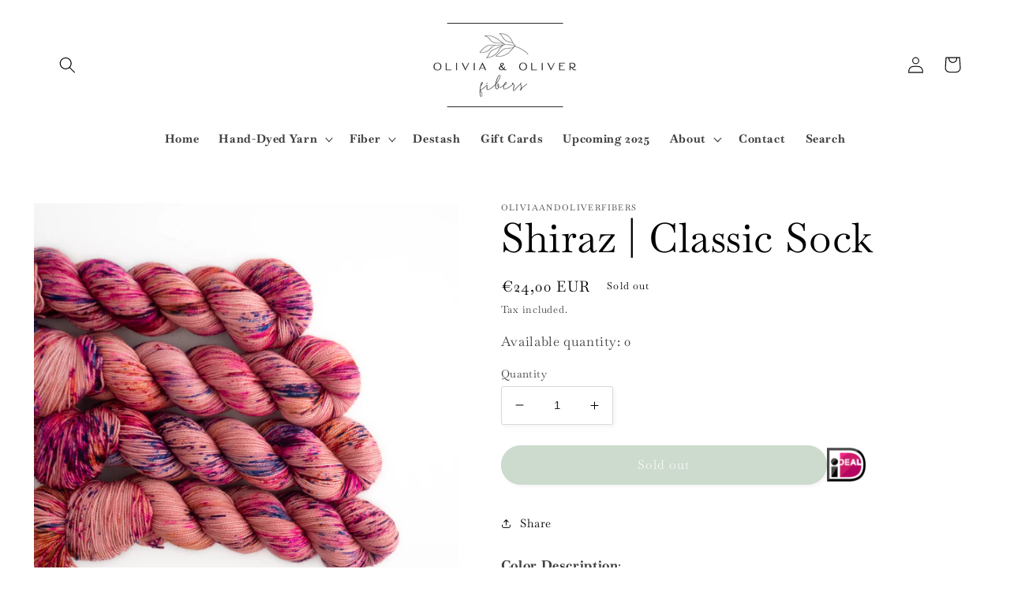

--- FILE ---
content_type: text/javascript
request_url: https://www.oliviaandoliverfibers.com/cdn/shop/t/22/assets/custom.js?v=110962477260213576391718009552
body_size: -524
content:
checkoutPopup();function checkoutPopup(){const forms=document.querySelectorAll('[action="/cart"]');console.log(forms);let is=!1;const pop=document.querySelector(".opkl-popups");forms.forEach(e=>{e.addEventListener("submit",function(evt){is||(evt.preventDefault(),pop.classList.add("active"))})});const button=pop.querySelector("button"),form=document.querySelector("form.cart__contents");button.addEventListener("click",function(){if(form){console.log("form submitted"),is=!0;const button2=form.querySelector(".cart__checkout-button");document.querySelector(".cart__checkout-button").click()}else window.location.href="/checkout"})}
//# sourceMappingURL=/cdn/shop/t/22/assets/custom.js.map?v=110962477260213576391718009552
